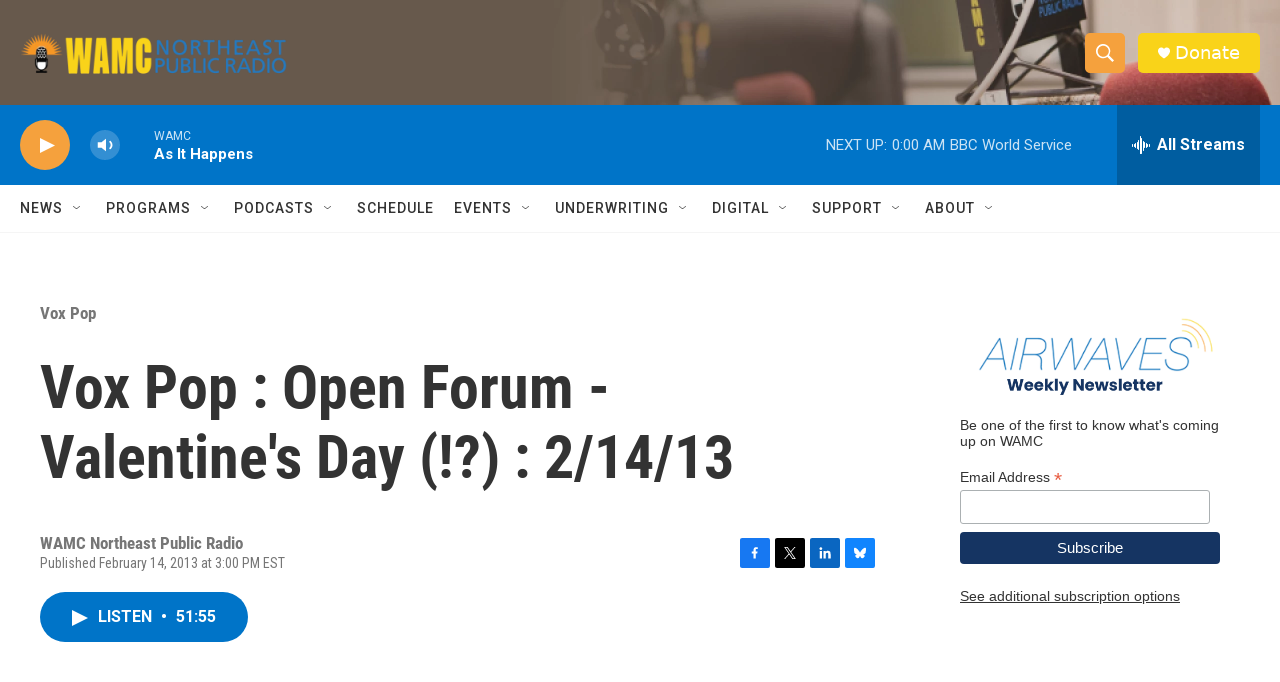

--- FILE ---
content_type: text/html; charset=utf-8
request_url: https://www.google.com/recaptcha/api2/aframe
body_size: 265
content:
<!DOCTYPE HTML><html><head><meta http-equiv="content-type" content="text/html; charset=UTF-8"></head><body><script nonce="ag_VnE-4ccLSlsQO1SS9Qw">/** Anti-fraud and anti-abuse applications only. See google.com/recaptcha */ try{var clients={'sodar':'https://pagead2.googlesyndication.com/pagead/sodar?'};window.addEventListener("message",function(a){try{if(a.source===window.parent){var b=JSON.parse(a.data);var c=clients[b['id']];if(c){var d=document.createElement('img');d.src=c+b['params']+'&rc='+(localStorage.getItem("rc::a")?sessionStorage.getItem("rc::b"):"");window.document.body.appendChild(d);sessionStorage.setItem("rc::e",parseInt(sessionStorage.getItem("rc::e")||0)+1);localStorage.setItem("rc::h",'1770091449573');}}}catch(b){}});window.parent.postMessage("_grecaptcha_ready", "*");}catch(b){}</script></body></html>